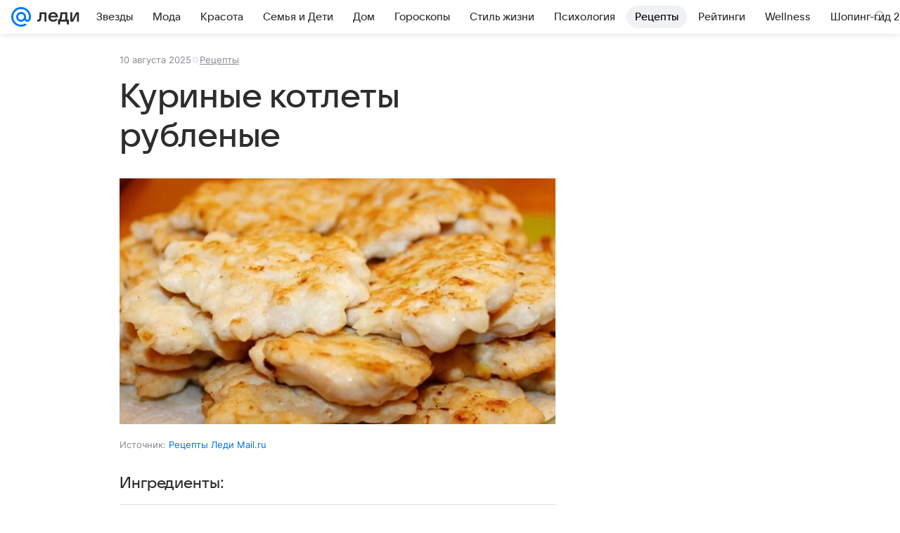

--- FILE ---
content_type: text/plain; charset=utf-8
request_url: https://media-stat.mail.ru/metrics/1.0/
body_size: 658
content:
eyJhbGciOiJkaXIiLCJjdHkiOiJKV1QiLCJlbmMiOiJBMjU2R0NNIiwidHlwIjoiSldUIn0..KbJ41VJw8ndE-8RQ.[base64].vIfrxwdpI2spLHNcF0bx8w